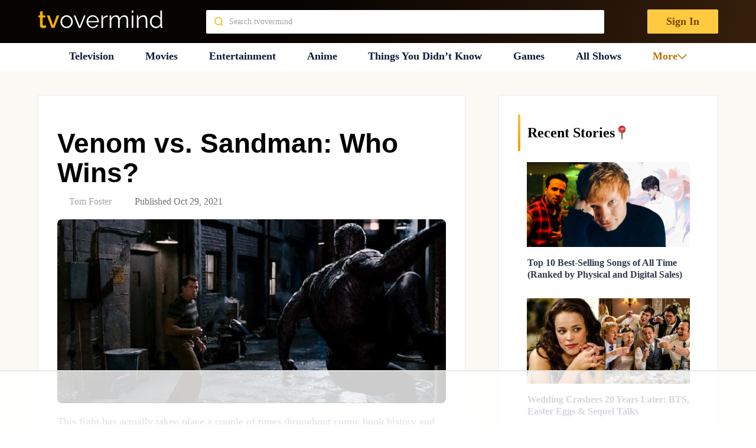

--- FILE ---
content_type: text/html
request_url: https://api.intentiq.com/profiles_engine/ProfilesEngineServlet?at=39&mi=10&dpi=936734067&pt=17&dpn=1&iiqidtype=2&iiqpcid=2ef8c9cb-4319-4508-87b0-a57e6bc29926&iiqpciddate=1768869174424&pcid=d37c4759-16cc-451f-8068-e168d8c5fe38&idtype=3&gdpr=0&japs=false&jaesc=0&jafc=0&jaensc=0&jsver=0.33&testGroup=A&source=pbjs&ABTestingConfigurationSource=group&abtg=A&vrref=https%3A%2F%2Ftvovermind.com%2Fvenom-vs-sandman-who-wins%2F
body_size: 55
content:
{"abPercentage":97,"adt":1,"ct":2,"isOptedOut":false,"data":{"eids":[]},"dbsaved":"false","ls":true,"cttl":86400000,"abTestUuid":"g_c0c82e59-b29a-4565-8436-f4f41a896ecd","tc":9,"sid":1980738901}

--- FILE ---
content_type: text/html; charset=utf-8
request_url: https://www.google.com/recaptcha/api2/aframe
body_size: 269
content:
<!DOCTYPE HTML><html><head><meta http-equiv="content-type" content="text/html; charset=UTF-8"></head><body><script nonce="Mw9PjNIKYASBKuZy8XlwoA">/** Anti-fraud and anti-abuse applications only. See google.com/recaptcha */ try{var clients={'sodar':'https://pagead2.googlesyndication.com/pagead/sodar?'};window.addEventListener("message",function(a){try{if(a.source===window.parent){var b=JSON.parse(a.data);var c=clients[b['id']];if(c){var d=document.createElement('img');d.src=c+b['params']+'&rc='+(localStorage.getItem("rc::a")?sessionStorage.getItem("rc::b"):"");window.document.body.appendChild(d);sessionStorage.setItem("rc::e",parseInt(sessionStorage.getItem("rc::e")||0)+1);localStorage.setItem("rc::h",'1768869183032');}}}catch(b){}});window.parent.postMessage("_grecaptcha_ready", "*");}catch(b){}</script></body></html>

--- FILE ---
content_type: text/plain
request_url: https://rtb.openx.net/openrtbb/prebidjs
body_size: -220
content:
{"id":"f035a07b-9c5c-45f1-a8c8-852df10f5936","nbr":0}

--- FILE ---
content_type: text/plain
request_url: https://rtb.openx.net/openrtbb/prebidjs
body_size: -220
content:
{"id":"69fe7b9b-c7f2-48cd-a1db-b74358e3ced3","nbr":0}

--- FILE ---
content_type: text/plain
request_url: https://rtb.openx.net/openrtbb/prebidjs
body_size: -83
content:
{"id":"2e4cf48a-579c-4117-bae5-435300e23601","nbr":0}

--- FILE ---
content_type: application/javascript
request_url: https://tvovermind.com/wp-content/themes/mts_sociallyviral_optimized/js/single-post.js?ver=6.5.7
body_size: 183
content:
document.addEventListener("DOMContentLoaded",(function(){document.querySelectorAll("#special_post .expand").forEach((function(e){e.addEventListener("click",(function(){var e=this.id;document.querySelector("#custom_"+e+".section").classList.add("active"),document.querySelector("#custom_"+e+".section .readmore .expand").style.display="none",document.querySelector("#custom_"+e+".section .readmore .collapse").style.display="block"}))})),document.querySelectorAll("#special_post .collapse").forEach((function(e){e.addEventListener("click",(function(){var e=this.id;document.querySelector("#custom_"+e+".section").classList.remove("active"),document.querySelector("#custom_"+e+".section .readmore .collapse").style.display="none",document.querySelector("#custom_"+e+".section .readmore .expand").style.display="block"}))}));document.querySelectorAll("table").forEach((function(e){const t=document.createElement("div");t.classList.add("table-responsive"),e.parentNode.insertBefore(t,e),t.appendChild(e)}))}));

--- FILE ---
content_type: text/plain
request_url: https://rtb.openx.net/openrtbb/prebidjs
body_size: -220
content:
{"id":"b3079a9f-0016-46f5-a1f7-c99f07e18bdf","nbr":0}

--- FILE ---
content_type: application/javascript; charset=utf-8
request_url: https://fundingchoicesmessages.google.com/f/AGSKWxVkn2RBBcyp6y9O7e0XJJXhBQGEGE_UHaGWjjH6QqHMaJ0lxGFxaf2wm88T7WlJPNo2EdrdkpBAbvWdUI3HcySJMF8wRPkPGyVpUDIhx3-2ZjMvT4Atj6jz7wPzMdo6jf6GVzaTdJi5vwKjuwiqIU9sBVpk0ijevP88A7FK_bQWKTCBdxXAbtZtVB_6/_/sponsor-links./ad/omakasa.-120x400._widget_ad./adswrapper.
body_size: -1292
content:
window['aff185f2-4320-4cf7-9f2f-c3565b24d8cb'] = true;

--- FILE ---
content_type: text/plain
request_url: https://rtb.openx.net/openrtbb/prebidjs
body_size: -220
content:
{"id":"bc7c4838-f686-46e7-993d-b701a9b2ce47","nbr":0}

--- FILE ---
content_type: text/plain
request_url: https://rtb.openx.net/openrtbb/prebidjs
body_size: -220
content:
{"id":"8baeef23-5119-4556-925c-18647f74d491","nbr":0}

--- FILE ---
content_type: text/plain
request_url: https://rtb.openx.net/openrtbb/prebidjs
body_size: -220
content:
{"id":"b4dad806-4cab-4144-8756-d6e256437bdd","nbr":0}

--- FILE ---
content_type: text/plain
request_url: https://rtb.openx.net/openrtbb/prebidjs
body_size: -220
content:
{"id":"fb31571d-ff18-47f6-81cd-cd0fd5122671","nbr":0}

--- FILE ---
content_type: text/plain
request_url: https://rtb.openx.net/openrtbb/prebidjs
body_size: -220
content:
{"id":"77b11b2d-6b0a-42eb-a395-348f7a2dd748","nbr":0}

--- FILE ---
content_type: text/plain
request_url: https://rtb.openx.net/openrtbb/prebidjs
body_size: -220
content:
{"id":"ace8582f-3a6b-4969-a300-d6d020d02a20","nbr":0}

--- FILE ---
content_type: text/plain
request_url: https://rtb.openx.net/openrtbb/prebidjs
body_size: -220
content:
{"id":"8c31fa6e-1060-45ae-bfab-a5e265c34bc5","nbr":0}